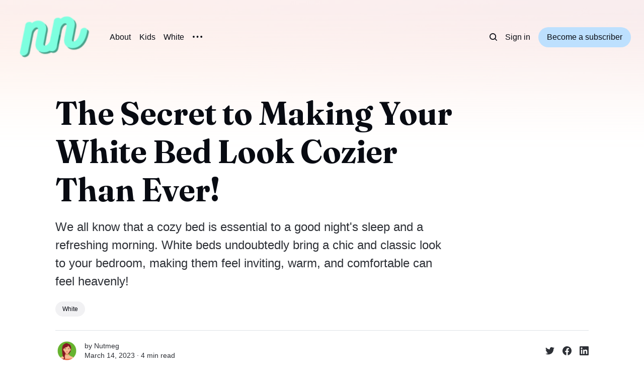

--- FILE ---
content_type: text/html; charset=utf-8
request_url: https://www.nutmegsnook.com/the-secret-to-making-your-white-bed-look-cozier-than-ever/
body_size: 11645
content:
<!DOCTYPE html>
<html lang="en">
	<head>
		<meta charset="utf-8">
		<meta http-equiv="X-UA-Compatible" content="IE=edge">
		<title>The Secret to Making Your White Bed Look Cozier Than Ever!</title>
		<meta name="HandheldFriendly" content="True">
		<meta name="viewport" content="width=device-width, initial-scale=1">
		

<link rel="preconnect" href="https://fonts.googleapis.com"> 
<link rel="preconnect" href="https://fonts.gstatic.com" crossorigin>
<link rel="preload" as="style" href="https://fonts.googleapis.com/css2?family=Fraunces:ital,opsz,wght@0,9..144,350;0,9..144,680;1,9..144,350;1,9..144,680&display=swap">
<link rel="stylesheet" href="https://fonts.googleapis.com/css2?family=Fraunces:ital,opsz,wght@0,9..144,350;0,9..144,680;1,9..144,350;1,9..144,680&display=swap">
















		<link rel="stylesheet" type="text/css" href="https://www.nutmegsnook.com/assets/css/screen.css?v=e9f721bbe8">
		<style>
:root {
	--font-family-one: 'Fraunces', serif;
	--font-weight-one-light: 350;
	--font-weight-one-bold: 680;
}
</style>

		<script>
		/* getContrast.js
		––––––––––––––––––––––––––––––––––––––––––––––––––––
		Website : vanillajstoolkit.com/helpers/getcontrast/
		Authors : Chris Ferdinandi & Brian Suda
		License : MIT
		–––––––––––––––––––––––––––––––––––––––––––––––––––– */
		function getContrast(t){"use strict";return"#"===t.slice(0,1)&&(t=t.slice(1)),3===t.length&&(t=t.split("").map(function(t){return t+t}).join("")),(299*parseInt(t.substr(0,2),16)+587*parseInt(t.substr(2,2),16)+114*parseInt(t.substr(4,2),16))/1000>=128?"no-white-text":"is-white-text"}
		</script>
		<meta name="description" content="A cozy bed is essential to a good night&#x27;s sleep and a refreshing morning! White beds undoubtedly feel inviting, warm, comfortable &amp; heavenly!">
    <link rel="icon" href="https://www.nutmegsnook.com/content/images/size/w256h256/2022/12/NN-60---60-px-new-logo-1.png" type="image/png">
    <link rel="canonical" href="https://www.nutmegsnook.com/the-secret-to-making-your-white-bed-look-cozier-than-ever/">
    <meta name="referrer" content="no-referrer-when-downgrade">
    
    <meta property="og:site_name" content="Nutmeg&#x27;s Nook ">
    <meta property="og:type" content="article">
    <meta property="og:title" content="The Secret to Making Your White Bed Look Cozier Than Ever!">
    <meta property="og:description" content="White beds undoubtedly feel inviting!">
    <meta property="og:url" content="https://www.nutmegsnook.com/the-secret-to-making-your-white-bed-look-cozier-than-ever/">
    <meta property="og:image" content="https://images.unsplash.com/photo-1617325247661-675ab4b64ae2?crop&#x3D;entropy&amp;cs&#x3D;tinysrgb&amp;fit&#x3D;max&amp;fm&#x3D;jpg&amp;ixid&#x3D;MnwxMTc3M3wwfDF8c2VhcmNofDR8fHdoaXRlJTIwYmVkfGVufDB8fHx8MTY3ODg1NzM2Nw&amp;ixlib&#x3D;rb-4.0.3&amp;q&#x3D;80&amp;w&#x3D;2000">
    <meta property="article:published_time" content="2023-03-15T05:25:29.000Z">
    <meta property="article:modified_time" content="2023-03-15T05:25:29.000Z">
    <meta property="article:tag" content="White">
    
    <meta property="article:publisher" content="https://www.facebook.com/profile.php?id&#x3D;100086560742724">
    <meta property="article:author" content="https://www.facebook.com/NutmegsNook/">
    <meta name="twitter:card" content="summary_large_image">
    <meta name="twitter:title" content="Making Your White Bed Look Cozier Than Ever!">
    <meta name="twitter:description" content="A cozy bed is essential to a good night&#x27;s sleep and a refreshing morning! White beds undoubtedly feel inviting!">
    <meta name="twitter:url" content="https://www.nutmegsnook.com/the-secret-to-making-your-white-bed-look-cozier-than-ever/">
    <meta name="twitter:image" content="https://images.unsplash.com/photo-1617325247661-675ab4b64ae2?crop&#x3D;entropy&amp;cs&#x3D;tinysrgb&amp;fit&#x3D;max&amp;fm&#x3D;jpg&amp;ixid&#x3D;MnwxMTc3M3wwfDF8c2VhcmNofDR8fHdoaXRlJTIwYmVkfGVufDB8fHx8MTY3ODg1NzM2Nw&amp;ixlib&#x3D;rb-4.0.3&amp;q&#x3D;80&amp;w&#x3D;2000">
    <meta name="twitter:label1" content="Written by">
    <meta name="twitter:data1" content="Nutmeg">
    <meta name="twitter:label2" content="Filed under">
    <meta name="twitter:data2" content="White">
    <meta name="twitter:site" content="@NutmegsNook">
    <meta name="twitter:creator" content="@NutmegsNook">
    <meta property="og:image:width" content="1200">
    <meta property="og:image:height" content="800">
    
    <script type="application/ld+json">
{
    "@context": "https://schema.org",
    "@type": "Article",
    "publisher": {
        "@type": "Organization",
        "name": "Nutmeg&#x27;s Nook ",
        "url": "https://www.nutmegsnook.com/",
        "logo": {
            "@type": "ImageObject",
            "url": "https://www.nutmegsnook.com/content/images/2023/05/NN-new-logo.png"
        }
    },
    "author": {
        "@type": "Person",
        "name": "Nutmeg",
        "image": {
            "@type": "ImageObject",
            "url": "https://www.nutmegsnook.com/content/images/2022/12/nutmeg-avatar.png",
            "width": 225,
            "height": 225
        },
        "url": "https://www.nutmegsnook.com/author/dr/",
        "sameAs": [
            "https://luckslist.com/author/nutmeg/",
            "https://www.facebook.com/NutmegsNook/",
            "https://x.com/NutmegsNook"
        ]
    },
    "headline": "The Secret to Making Your White Bed Look Cozier Than Ever!",
    "url": "https://www.nutmegsnook.com/the-secret-to-making-your-white-bed-look-cozier-than-ever/",
    "datePublished": "2023-03-15T05:25:29.000Z",
    "dateModified": "2023-03-15T05:25:29.000Z",
    "image": {
        "@type": "ImageObject",
        "url": "https://images.unsplash.com/photo-1617325247661-675ab4b64ae2?crop=entropy&cs=tinysrgb&fit=max&fm=jpg&ixid=MnwxMTc3M3wwfDF8c2VhcmNofDR8fHdoaXRlJTIwYmVkfGVufDB8fHx8MTY3ODg1NzM2Nw&ixlib=rb-4.0.3&q=80&w=2000",
        "width": 1200,
        "height": 800
    },
    "keywords": "White",
    "description": "We all know that a cozy bed is essential to a good night&#x27;s sleep and a refreshing morning. White beds undoubtedly bring a chic and classic look to your bedroom, making them feel inviting, warm, and comfortable can feel heavenly!",
    "mainEntityOfPage": "https://www.nutmegsnook.com/the-secret-to-making-your-white-bed-look-cozier-than-ever/"
}
    </script>

    <meta name="generator" content="Ghost 6.12">
    <link rel="alternate" type="application/rss+xml" title="Nutmeg&#x27;s Nook " href="https://www.nutmegsnook.com/rss/">
    <script defer src="https://cdn.jsdelivr.net/ghost/portal@~2.56/umd/portal.min.js" data-i18n="true" data-ghost="https://www.nutmegsnook.com/" data-key="223e7ed88f8e0a34ac542f0cb5" data-api="https://nutmegsnook.ghost.io/ghost/api/content/" data-locale="en" crossorigin="anonymous"></script><style id="gh-members-styles">.gh-post-upgrade-cta-content,
.gh-post-upgrade-cta {
    display: flex;
    flex-direction: column;
    align-items: center;
    font-family: -apple-system, BlinkMacSystemFont, 'Segoe UI', Roboto, Oxygen, Ubuntu, Cantarell, 'Open Sans', 'Helvetica Neue', sans-serif;
    text-align: center;
    width: 100%;
    color: #ffffff;
    font-size: 16px;
}

.gh-post-upgrade-cta-content {
    border-radius: 8px;
    padding: 40px 4vw;
}

.gh-post-upgrade-cta h2 {
    color: #ffffff;
    font-size: 28px;
    letter-spacing: -0.2px;
    margin: 0;
    padding: 0;
}

.gh-post-upgrade-cta p {
    margin: 20px 0 0;
    padding: 0;
}

.gh-post-upgrade-cta small {
    font-size: 16px;
    letter-spacing: -0.2px;
}

.gh-post-upgrade-cta a {
    color: #ffffff;
    cursor: pointer;
    font-weight: 500;
    box-shadow: none;
    text-decoration: underline;
}

.gh-post-upgrade-cta a:hover {
    color: #ffffff;
    opacity: 0.8;
    box-shadow: none;
    text-decoration: underline;
}

.gh-post-upgrade-cta a.gh-btn {
    display: block;
    background: #ffffff;
    text-decoration: none;
    margin: 28px 0 0;
    padding: 8px 18px;
    border-radius: 4px;
    font-size: 16px;
    font-weight: 600;
}

.gh-post-upgrade-cta a.gh-btn:hover {
    opacity: 0.92;
}</style>
    <script defer src="https://cdn.jsdelivr.net/ghost/sodo-search@~1.8/umd/sodo-search.min.js" data-key="223e7ed88f8e0a34ac542f0cb5" data-styles="https://cdn.jsdelivr.net/ghost/sodo-search@~1.8/umd/main.css" data-sodo-search="https://nutmegsnook.ghost.io/" data-locale="en" crossorigin="anonymous"></script>
    
    <link href="https://www.nutmegsnook.com/webmentions/receive/" rel="webmention">
    <script defer src="/public/cards.min.js?v=e9f721bbe8"></script>
    <link rel="stylesheet" type="text/css" href="/public/cards.min.css?v=e9f721bbe8">
    <script defer src="/public/member-attribution.min.js?v=e9f721bbe8"></script>
    <script defer src="/public/ghost-stats.min.js?v=e9f721bbe8" data-stringify-payload="false" data-datasource="analytics_events" data-storage="localStorage" data-host="https://www.nutmegsnook.com/.ghost/analytics/api/v1/page_hit"  tb_site_uuid="841175a4-d128-4ac7-a87d-d535c9d96879" tb_post_uuid="1a9ee44a-3a5f-48d5-ac0d-da0b6269ffe6" tb_post_type="post" tb_member_uuid="undefined" tb_member_status="undefined"></script><style>:root {--ghost-accent-color: #bde0fe;}</style>
    <!-- Google tag (gtag.js) -->
<script async src="https://www.googletagmanager.com/gtag/js?id=G-3M3HNRY6XD"></script>
<script>
  window.dataLayer = window.dataLayer || [];
  function gtag(){dataLayer.push(arguments);}
  gtag('js', new Date());

  gtag('config', 'G-3M3HNRY6XD');
</script>
<style>
    :root{
    	--height-logo-header: 100px;
        --height-logo-footer: 80px;
    }
     @media screen and (max-width: 1024px){
        :root{
    	--height-logo-header: 60px;
        --height-logo-footer: 40px;
        }  
     }
    
</style>
	</head>
	<body class="post-template tag-white">
		<script>!function(){"use strict";const t=document.body,o=getComputedStyle(t).getPropertyValue("--ghost-accent-color").trim();o&&t.classList.add(getContrast(o))}();</script>
		<div class="global-wrap">
			<div class="global-cover" style="background-image:url(https://images.unsplash.com/photo-1618576980905-8b704806a39b?crop=entropy&cs=tinysrgb&fit=max&fm=jpg&ixid=MnwxMTc3M3wwfDF8c2VhcmNofDM3fHxncmFkaWVudHxlbnwwfHx8fDE2NzAzNDc3ODM&ixlib=rb-4.0.3&q=80&w=1600)"></div>

			<div class="global-content">
				<header class="header-section">
	<div class="header-wrap">
		<div class="header-logo global-logo is-header">	<a href="https://www.nutmegsnook.com" class="is-logo"><img src="https://www.nutmegsnook.com/content/images/2023/05/NN-new-logo.png" alt="Nutmeg&#x27;s Nook  home"></a>
</div>
		<div class="header-nav">
			<span class="header-search search-open is-mobile" data-ghost-search><svg role="img" viewBox="0 0 24 24" xmlns="http://www.w3.org/2000/svg"><path d="M16.877 18.456l5.01 5.011c.208.197.484.308.771.308a1.118 1.118 0 00.809-1.888l-5.011-5.01c3.233-4.022 2.983-9.923-.746-13.654l-.291-.29a.403.403 0 00-.095-.075C13.307-.77 7.095-.649 3.223 3.223c-3.997 3.998-3.997 10.489 0 14.485 3.731 3.731 9.633 3.981 13.654.748zm-.784-13.617a7.96 7.96 0 010 11.254 7.961 7.961 0 01-11.253 0 7.96 7.96 0 010-11.254 7.961 7.961 0 0111.253 0z"/></svg>
</span>
			<input id="toggle" class="header-checkbox" type="checkbox">
			<label class="header-toggle" for="toggle">
				<span>
					<span class="bar"></span>
					<span class="bar"></span>
					<span class="bar"></span>
				</span>
			</label>
			<nav>
<ul>
	<li><a href="https://www.nutmegsnook.com/about/">About</a></li>
	<li><a href="https://www.nutmegsnook.com/tag/kids/">Kids</a></li>
	<li><a href="https://www.nutmegsnook.com/tag/white/">White</a></li>
	<li class="is-dropdown">
		<span><svg role="img" viewBox="0 0 20 4" xmlns="http://www.w3.org/2000/svg"><path d="M2 4A2 2 0 102.001.001 2 2 0 002 4zm8 0a2 2 0 10.001-3.999A2 2 0 0010 4zm8 0a2 2 0 10.001-3.999A2 2 0 0018 4z"/></svg></span>
		<ul>
			<li><a href="https://www.nutmegsnook.com/tag/think-and-grow-rich/">Think and Grow Rich</a></li>
			<li><a href="https://www.nutmegsnook.com/tag/christmas/">Christmas</a></li>
		</ul>
	</li>
</ul>
<ul>
	<li class="header-search search-open is-desktop" data-ghost-search><svg role="img" viewBox="0 0 24 24" xmlns="http://www.w3.org/2000/svg"><path d="m16.822 18.813 4.798 4.799c.262.248.61.388.972.388.772-.001 1.407-.637 1.407-1.409 0-.361-.139-.709-.387-.971l-4.799-4.797c3.132-4.108 2.822-10.005-.928-13.756l-.007-.007-.278-.278a.6985.6985 0 0 0-.13-.107C13.36-1.017 7.021-.888 3.066 3.067c-4.088 4.089-4.088 10.729 0 14.816 3.752 3.752 9.65 4.063 13.756.93Zm-.965-13.719c2.95 2.953 2.95 7.81 0 10.763-2.953 2.949-7.809 2.949-10.762 0-2.951-2.953-2.951-7.81 0-10.763 2.953-2.95 7.809-2.95 10.762 0Z"/></svg>
</li>
	<li class="signin"><a href="https://www.nutmegsnook.com/signin/">Sign in</a></li>
<li class="signup"><a href="https://www.nutmegsnook.com/signup/" class="global-button">Become a subscriber</a></li>
</ul>
</nav>
		</div>
	</div>
</header>				<main class="global-main">
					<progress class="post-progress"></progress>
<article class="post-section is-sidebar">
	<div class="post-header">
	<div class="post-header-wrap global-padding">
		<div class="post-header-content">
			
			<h1 class="post-title global-title">The Secret to Making Your White Bed Look Cozier Than Ever!</h1>
			<p class="post-excerpt global-excerpt">We all know that a cozy bed is essential to a good night&#x27;s sleep and a refreshing morning. White beds undoubtedly bring a chic and classic look to your bedroom, making them feel inviting, warm, and comfortable can feel heavenly!</p>
			<div class="post-tags global-tags"><a href="/tag/white/">White</a></div>
			<div class="post-meta-wrap">
				<div class="global-meta is-full-meta is-post">
	<div class="global-meta-wrap">
		<div>
			<div class="global-meta-avatar is-image global-image">
				<a href="/author/dr/" class="global-link" title="Nutmeg"></a>
				<img src="/content/images/size/w300/2022/12/nutmeg-avatar.png" alt="Nutmeg" loading="lazy">			</div>
		</div>
	</div>
	<div class="global-meta-content">
		<div>
			by
			<a href="/author/dr/">Nutmeg</a>
		</div>
		<time datetime="2023-03-14"><span>March 14, 2023 ∙ </span>4 min read</time>
	</div>
</div>
					<div class="post-share-wrap">
		<a href="https://twitter.com/intent/tweet?text=The%20Secret%20to%20Making%20Your%20White%20Bed%20Look%20Cozier%20Than%20Ever!&amp;url=https://www.nutmegsnook.com/the-secret-to-making-your-white-bed-look-cozier-than-ever/" target="_blank" rel="noopener" aria-label="Share on Twitter"><svg role="img" viewBox="0 0 24 24" xmlns="http://www.w3.org/2000/svg"><path d="M23.954 4.569c-.885.389-1.83.654-2.825.775 1.014-.611 1.794-1.574 2.163-2.723-.951.555-2.005.959-3.127 1.184-.896-.959-2.173-1.559-3.591-1.559-2.717 0-4.92 2.203-4.92 4.917 0 .39.045.765.127 1.124C7.691 8.094 4.066 6.13 1.64 3.161c-.427.722-.666 1.561-.666 2.475 0 1.71.87 3.213 2.188 4.096-.807-.026-1.566-.248-2.228-.616v.061c0 2.385 1.693 4.374 3.946 4.827-.413.111-.849.171-1.296.171-.314 0-.615-.03-.916-.086.631 1.953 2.445 3.377 4.604 3.417-1.68 1.319-3.809 2.105-6.102 2.105-.39 0-.779-.023-1.17-.067 2.189 1.394 4.768 2.209 7.557 2.209 9.054 0 13.999-7.496 13.999-13.986 0-.209 0-.42-.015-.63.961-.689 1.8-1.56 2.46-2.548l-.047-.02z"/></svg></a>
		<a href="https://www.facebook.com/sharer/sharer.php?u=https://www.nutmegsnook.com/the-secret-to-making-your-white-bed-look-cozier-than-ever/" target="_blank" rel="noopener" aria-label="Share on Facebook"><svg role="img" viewBox="0 0 24 24" xmlns="http://www.w3.org/2000/svg"><path d="M23.9981 11.9991C23.9981 5.37216 18.626 0 11.9991 0C5.37216 0 0 5.37216 0 11.9991C0 17.9882 4.38789 22.9522 10.1242 23.8524V15.4676H7.07758V11.9991H10.1242V9.35553C10.1242 6.34826 11.9156 4.68714 14.6564 4.68714C15.9692 4.68714 17.3424 4.92149 17.3424 4.92149V7.87439H15.8294C14.3388 7.87439 13.8739 8.79933 13.8739 9.74824V11.9991H17.2018L16.6698 15.4676H13.8739V23.8524C19.6103 22.9522 23.9981 17.9882 23.9981 11.9991Z"/></svg></a>
		<a href="https://www.linkedin.com/shareArticle?mini=true&amp;title=The%20Secret%20to%20Making%20Your%20White%20Bed%20Look%20Cozier%20Than%20Ever!&amp;url=https://www.nutmegsnook.com/the-secret-to-making-your-white-bed-look-cozier-than-ever/" target="_blank" rel="noopener" aria-label="Share on Linkedin"><svg role="img" viewBox="0 0 24 24" xmlns="http://www.w3.org/2000/svg"><path d="M20.447 20.452h-3.554v-5.569c0-1.328-.027-3.037-1.852-3.037-1.853 0-2.136 1.445-2.136 2.939v5.667H9.351V9h3.414v1.561h.046c.477-.9 1.637-1.85 3.37-1.85 3.601 0 4.267 2.37 4.267 5.455v6.286zM5.337 7.433c-1.144 0-2.063-.926-2.063-2.065 0-1.138.92-2.063 2.063-2.063 1.14 0 2.064.925 2.064 2.063 0 1.139-.925 2.065-2.064 2.065zm1.782 13.019H3.555V9h3.564v11.452zM22.225 0H1.771C.792 0 0 .774 0 1.729v20.542C0 23.227.792 24 1.771 24h20.451C23.2 24 24 23.227 24 22.271V1.729C24 .774 23.2 0 22.222 0h.003z"/></svg></a>
	</div>
			</div>
		</div>
	</div>
</div>	<div class="post-wrap global-padding">
		<div class="post-sidebar">
		<div class="is-featured">
	<small class="global-subtitle">Editor’s Choice</small>
	<a href="/i-want-a-hippopotamus-for-christmas-lyrics/">
		<img src="/content/images/size/w300/2023/06/I-Want-A-Hippopotamus-For-Christmas-Lyrics.png" alt="" loading="lazy">		<div>
			<h3 class="post-sidebar-title">Hippo Hop : &#x27;I Want A Hippopotamus for Christmas&#x27; Lyrics!</h3>
		</div>
	</a>
	<a href="/christmas-light-necklace/">
		<img src="/content/images/size/w300/2023/06/Christmas-Light-Necklace-.png" alt="" loading="lazy">		<div>
			<h3 class="post-sidebar-title">Grab Your Christmas Light Necklace To Make Santa Smile!</h3>
		</div>
	</a>
	<a href="/twinkly-christmas-tree/">
		<img src="/content/images/size/w300/2023/05/Twinkly-Christmas-Tree---.png" alt="" loading="lazy">		<div>
			<h3 class="post-sidebar-title">Twinkly Christmas Tree: Glowing Up Your Holiday Festivities!</h3>
		</div>
	</a>
</div>
			<div class="subscribe-form global-radius is-sticky">
		<div class="global-dynamic-color">
			<small class="global-subtitle">Newsletter</small>
			<h3 class="subscribe-title">Get all the latest posts delivered straight to your inbox.</h3>
		</div>
		<div class="subscribe-wrap">
			<form data-members-form="subscribe" data-members-autoredirect="false">
				<input data-members-email type="email" placeholder="Your email address" aria-label="Your email address" required>
				<button class="global-button no-color" type="submit">Subscribe</button>
			</form>
			<div class="subscribe-alert global-dynamic-color">
				<span class="alert-loading global-alert">Processing your application</span>
				<span class="alert-success global-alert">Please check your inbox and click the link to confirm your subscription.</span>
				<span class="alert-error global-alert">There was an error sending the email</span>
			</div>
		</div>
	</div>
		</div>
		<div class="post-content">
			<h1></h1><p>We all know that a cozy bed is essential to a good night's sleep and a refreshing morning. <a href="https://www.nutmegsnook.com/white-wood-queen-bed/">White beds</a> undoubtedly bring a chic and classic look to your bedroom, making them feel inviting, warm, and comfortable can feel heavenly!</p><figure class="kg-card kg-image-card kg-card-hascaption"><img src="https://media.tenor.com/pNTVronFN5EAAAAC/girl-bed.gif" class="kg-image" alt loading="lazy" width="498" height="498"><figcaption>https://www.nutmegsnook.com/</figcaption></figure><p>Fear not! You can transform your white bed into the ultimate cozy sanctuary with a few strategic touches and creative ideas.</p><p>This guide is here to help you through that process - read on to learn how to curate your wow-worthy <a href="https://www.nutmegsnook.com/white-wood-queen-bed/">white bed</a> stylish and snugly.</p><h2 id="layer-with-diverse-textures">Layer with diverse textures:</h2><p>Layering is key to a cozy bed.</p><p>Be adventurous by mixing different textures and materials.</p><p>Start with crisp, high-quality white sheets and add a warm, fluffy comforter or duvet.</p><p>Place a faux fur or cable-knit throw blanket on top to bring snuggle-worthy vibes.</p><p>Use pillows of various materials, such as velvet, satin, and cotton, to enhance the rich, plush feel while adding visual appeal.</p><h2 id="inject-subtle-pops-of-color">Inject subtle pops of color:</h2><p>While we're working towards cozying up a <a href="https://www.nutmegsnook.com/white-wood-queen-bed/">white bed</a>, it doesn't mean we cannot play with colors.</p><p>Think of soft, soothing tones to bring warmth and depth to the ensemble.</p><p>Earthy neutrals such as beige, taupe, or cream work great, as do pastel shades like sage green, rosy pink, or dusty blue.</p><p>Incorporate these hues in your pillows, throws, and accessories to create a restful and inviting atmosphere. Remember - a little color goes a long way.</p><h2 id="add-patterned-accents">Add patterned accents:</h2><p>Patterns are an easy way to make your bed look more interesting and live-in. Opt for subtle patterns that complement your chosen color scheme.</p><p>Geometric, floral, or Aztec-inspired designs are perfect for adding life to your picturesque white bed.</p><p>Mix and match a few different patterned pillows or throws to create visual harmony without overwhelming the senses.</p><figure class="kg-card kg-image-card kg-card-hascaption"><img src="https://www.nutmegsnook.com/content/images/2023/03/The-Secret-to-Making-Your-White-Bed-Look-Cozier-Than-Ever-_orig.jpg" class="kg-image" alt loading="lazy" width="2000" height="1335" srcset="https://www.nutmegsnook.com/content/images/size/w600/2023/03/The-Secret-to-Making-Your-White-Bed-Look-Cozier-Than-Ever-_orig.jpg 600w, https://www.nutmegsnook.com/content/images/size/w1000/2023/03/The-Secret-to-Making-Your-White-Bed-Look-Cozier-Than-Ever-_orig.jpg 1000w, https://www.nutmegsnook.com/content/images/size/w1600/2023/03/The-Secret-to-Making-Your-White-Bed-Look-Cozier-Than-Ever-_orig.jpg 1600w, https://www.nutmegsnook.com/content/images/size/w2400/2023/03/The-Secret-to-Making-Your-White-Bed-Look-Cozier-Than-Ever-_orig.jpg 2400w" sizes="(min-width: 720px) 720px"><figcaption>The Secret to Making Your White Bed Look Cozier Than Ever!</figcaption></figure><h2 id="play-around-with-pillow-arrangements">Play around with pillow arrangements:</h2><p>A <a href="https://www.nutmegsnook.com/white-wood-queen-bed/">white bed</a> lends itself to endless pillow-styling possibilities.</p><p>Create a sense of depth and comfort by layering various throws and accent pillows.</p><p>The rule of thumb is to arrange larger pillows at the back, graduating down to smaller ones at the front - think Euro shams, standard-sized shams, accent rectangular pillows, and finally a lumbar pillow as a finishing touch.</p><p>Alternate between solid hues and patterns, and make sure you vary the shapes and sizes to accomplish a cozy, curated look.</p><h2 id="focus-on-details-and-accessories">Focus on details and accessories:</h2><p>Elevate your <a href="https://www.nutmegsnook.com/white-wood-queen-bed/">white bed</a>'s cozy factor by adding thoughtful personal touches around the room.</p><p>Bedside lamps with warm lighting can immediately create an inviting environment.</p><p>Textured rugs and upholstered or cushioned furniture pieces such as a reading chair or bench at the foot of the bed also contribute to the room's snug appeal.</p><p>Lastly, consider incorporating calming and inviting scents through candles, diffusers or room sprays to awaken your senses and transform your bedroom into a serene haven.</p><p>Creating a cozy <a href="https://www.nutmegsnook.com/white-wood-queen-bed/">white bed</a> may seem challenging, but following these simple tips can effortlessly curate the snuggliest and most beautiful bed of your dreams.</p><p>By strategically layering textures, adding soft pops of color, experimenting with patterned accents, and focusing on personalized details, your <a href="https://www.nutmegsnook.com/white-wood-queen-bed/">white bed</a> is guaranteed to be visually stunning and wonderfully inviting.</p><p>So dive into your newly designed haven, and enjoy your best sleep!</p><figure class="kg-card kg-bookmark-card kg-card-hascaption"><a class="kg-bookmark-container" href="https://www.nutmegsnook.com/white-bed-frame-queen/"><div class="kg-bookmark-content"><div class="kg-bookmark-title">10 Best White Queen Bed Frames of 2023!</div><div class="kg-bookmark-description">Top ten beautiful white queen-size bed frames 2023!</div><div class="kg-bookmark-metadata"><img class="kg-bookmark-icon" src="https://www.nutmegsnook.com/content/images/size/w256h256/2022/12/NN-60---60-px-new-logo-1.png" alt=""><span class="kg-bookmark-author">Nutmeg&#x27;s Nook</span><span class="kg-bookmark-publisher">Nutmeg</span></div></div><div class="kg-bookmark-thumbnail"><img src="https://www.nutmegsnook.com/content/images/2023/01/White-Bed-Frame-Queen-.png" alt=""></div></a><figcaption>10 Best White Queen Bed Frames of 2023!</figcaption></figure><figure class="kg-card kg-bookmark-card kg-card-hascaption"><a class="kg-bookmark-container" href="https://www.nutmegsnook.com/white-and-gold-bedroom/"><div class="kg-bookmark-content"><div class="kg-bookmark-title">10 White And Gold Bedroom Must-Haves: Get The Glam Inspiration!</div><div class="kg-bookmark-description">Glam up for a stunning and chic design!</div><div class="kg-bookmark-metadata"><img class="kg-bookmark-icon" src="https://www.nutmegsnook.com/content/images/size/w256h256/2022/12/NN-60---60-px-new-logo-1.png" alt=""><span class="kg-bookmark-author">Nutmeg&#x27;s Nook</span><span class="kg-bookmark-publisher">Nutmeg</span></div></div><div class="kg-bookmark-thumbnail"><img src="https://www.nutmegsnook.com/content/images/2023/01/White-and-Gold-Bedroom---1.png" alt=""></div></a><figcaption>10 White And Gold Bedroom Must-Haves: Get Glam Inspiration!</figcaption></figure><figure class="kg-card kg-bookmark-card kg-card-hascaption"><a class="kg-bookmark-container" href="https://www.nutmegsnook.com/white-and-gold-bed/"><div class="kg-bookmark-content"><div class="kg-bookmark-title">8 White and Gold Beds: Luxury Sleeping at Its Finest!</div><div class="kg-bookmark-description">Transform your bedroom into a luxurious oasis!</div><div class="kg-bookmark-metadata"><img class="kg-bookmark-icon" src="https://www.nutmegsnook.com/content/images/size/w256h256/2022/12/NN-60---60-px-new-logo-1.png" alt=""><span class="kg-bookmark-author">Nutmeg&#x27;s Nook</span><span class="kg-bookmark-publisher">Nutmeg</span></div></div><div class="kg-bookmark-thumbnail"><img src="https://www.nutmegsnook.com/content/images/2023/02/White-and-Gold-Bed-----------.png" alt=""></div></a><figcaption>8 White and Gold Beds: Luxury Sleeping at Its Finest!</figcaption></figure>
			<div class="post-share">
	<div class="post-share-wrap">
		<a href="https://twitter.com/intent/tweet?text=The%20Secret%20to%20Making%20Your%20White%20Bed%20Look%20Cozier%20Than%20Ever!&amp;url=https://www.nutmegsnook.com/the-secret-to-making-your-white-bed-look-cozier-than-ever/" target="_blank" rel="noopener" aria-label="Share on Twitter"><svg role="img" viewBox="0 0 24 24" xmlns="http://www.w3.org/2000/svg"><path d="M23.954 4.569c-.885.389-1.83.654-2.825.775 1.014-.611 1.794-1.574 2.163-2.723-.951.555-2.005.959-3.127 1.184-.896-.959-2.173-1.559-3.591-1.559-2.717 0-4.92 2.203-4.92 4.917 0 .39.045.765.127 1.124C7.691 8.094 4.066 6.13 1.64 3.161c-.427.722-.666 1.561-.666 2.475 0 1.71.87 3.213 2.188 4.096-.807-.026-1.566-.248-2.228-.616v.061c0 2.385 1.693 4.374 3.946 4.827-.413.111-.849.171-1.296.171-.314 0-.615-.03-.916-.086.631 1.953 2.445 3.377 4.604 3.417-1.68 1.319-3.809 2.105-6.102 2.105-.39 0-.779-.023-1.17-.067 2.189 1.394 4.768 2.209 7.557 2.209 9.054 0 13.999-7.496 13.999-13.986 0-.209 0-.42-.015-.63.961-.689 1.8-1.56 2.46-2.548l-.047-.02z"/></svg></a>
		<a href="https://www.facebook.com/sharer/sharer.php?u=https://www.nutmegsnook.com/the-secret-to-making-your-white-bed-look-cozier-than-ever/" target="_blank" rel="noopener" aria-label="Share on Facebook"><svg role="img" viewBox="0 0 24 24" xmlns="http://www.w3.org/2000/svg"><path d="M23.9981 11.9991C23.9981 5.37216 18.626 0 11.9991 0C5.37216 0 0 5.37216 0 11.9991C0 17.9882 4.38789 22.9522 10.1242 23.8524V15.4676H7.07758V11.9991H10.1242V9.35553C10.1242 6.34826 11.9156 4.68714 14.6564 4.68714C15.9692 4.68714 17.3424 4.92149 17.3424 4.92149V7.87439H15.8294C14.3388 7.87439 13.8739 8.79933 13.8739 9.74824V11.9991H17.2018L16.6698 15.4676H13.8739V23.8524C19.6103 22.9522 23.9981 17.9882 23.9981 11.9991Z"/></svg></a>
		<a href="https://www.linkedin.com/shareArticle?mini=true&amp;title=The%20Secret%20to%20Making%20Your%20White%20Bed%20Look%20Cozier%20Than%20Ever!&amp;url=https://www.nutmegsnook.com/the-secret-to-making-your-white-bed-look-cozier-than-ever/" target="_blank" rel="noopener" aria-label="Share on Linkedin"><svg role="img" viewBox="0 0 24 24" xmlns="http://www.w3.org/2000/svg"><path d="M20.447 20.452h-3.554v-5.569c0-1.328-.027-3.037-1.852-3.037-1.853 0-2.136 1.445-2.136 2.939v5.667H9.351V9h3.414v1.561h.046c.477-.9 1.637-1.85 3.37-1.85 3.601 0 4.267 2.37 4.267 5.455v6.286zM5.337 7.433c-1.144 0-2.063-.926-2.063-2.065 0-1.138.92-2.063 2.063-2.063 1.14 0 2.064.925 2.064 2.063 0 1.139-.925 2.065-2.064 2.065zm1.782 13.019H3.555V9h3.564v11.452zM22.225 0H1.771C.792 0 0 .774 0 1.729v20.542C0 23.227.792 24 1.771 24h20.451C23.2 24 24 23.227 24 22.271V1.729C24 .774 23.2 0 22.222 0h.003z"/></svg></a>
		<a href="javascript:" class="post-share-link" id="copy" data-clipboard-target="#copy-link" aria-label="Copy link"><svg role="img" viewBox="0 0 33 24" xmlns="http://www.w3.org/2000/svg"><path d="M27.3999996,13.4004128 L21.7999996,13.4004128 L21.7999996,19 L18.9999996,19 L18.9999996,13.4004128 L13.3999996,13.4004128 L13.3999996,10.6006192 L18.9999996,10.6006192 L18.9999996,5 L21.7999996,5 L21.7999996,10.6006192 L27.3999996,10.6006192 L27.3999996,13.4004128 Z M12,20.87 C7.101,20.87 3.13,16.898 3.13,12 C3.13,7.102 7.101,3.13 12,3.13 C12.091,3.13 12.181,3.139 12.272,3.142 C9.866,5.336 8.347,8.487 8.347,12 C8.347,15.512 9.866,18.662 12.271,20.857 C12.18,20.859 12.091,20.87 12,20.87 Z M20.347,0 C18.882,0 17.484,0.276 16.186,0.756 C14.882,0.271 13.473,0 12,0 C5.372,0 0,5.373 0,12 C0,18.628 5.372,24 12,24 C13.471,24 14.878,23.726 16.181,23.242 C17.481,23.724 18.88,24 20.347,24 C26.975,24 32.347,18.628 32.347,12 C32.347,5.373 26.975,0 20.347,0 Z"/></svg></a>
		<small class="share-link-info global-alert">The link has been copied!</small>
	</div>
	<input type="text" value="https://www.nutmegsnook.com/the-secret-to-making-your-white-bed-look-cozier-than-ever/" id="copy-link" aria-label="Copy link input">
</div>
		</div>
	</div>
</article>
<aside class="navigation-section global-padding">
	<div class="navigation-wrap">
		<a href="/white-and-gold-teapot/" class="navigation-next">
			<small class="global-subtitle">Newer post</small>
			<div>
				<div class="navigation-image global-image-orientation global-image global-radius is-square">
					<img src="/content/images/size/w300/2023/03/White-and-Gold-Teapot---.png" alt="" loading="lazy">				</div>
				<div class="navigation-title">
					<div><h3>White and Gold Teapots: Which Is the Most Glamorous For You?</h3></div>
				</div>
			</div>
		</a>
		<a href="/white-and-gold-area-rug/" class="navigation-prev">
			<small class="global-subtitle">Older post</small>
			<div>
				<div class="navigation-title">
					<div><h3>10 White and Gold Area Rugs: Best Bling in Home Décor!</h3></div>
				</div>
				<div class="navigation-image global-image-orientation global-image global-radius is-square">
					<img src="/content/images/size/w300/2023/03/White-and-Gold-Area-Rug---.png" alt="" loading="lazy">				</div>
			</div>
		</a>
	</div>
</aside>		<div class="special-section global-padding">
	<small class="global-subtitle">You might also like</small>
	<div class="special-wrap">
		<article class="item is-special">
	<div class="item-image global-image global-image-orientation global-radius">
		<a href="/feather-christmas-tree-decor/" class="global-link" aria-label="Sparkling Elegance:  White Feather Christmas Tree Decor!"></a>
		<img srcset="https://images.unsplash.com/photo-1477601263568-180e2c6d046e?crop&#x3D;entropy&amp;cs&#x3D;tinysrgb&amp;fit&#x3D;max&amp;fm&#x3D;jpg&amp;ixid&#x3D;M3wxMTc3M3wwfDF8c2VhcmNofDExfHx3aGl0ZSUyMGNocmlzdG1hc3xlbnwwfHx8fDE2ODk5MTAzMTZ8MA&amp;ixlib&#x3D;rb-4.0.3&amp;q&#x3D;80&amp;w&#x3D;300 300w, 
			 https://images.unsplash.com/photo-1477601263568-180e2c6d046e?crop&#x3D;entropy&amp;cs&#x3D;tinysrgb&amp;fit&#x3D;max&amp;fm&#x3D;jpg&amp;ixid&#x3D;M3wxMTc3M3wwfDF8c2VhcmNofDExfHx3aGl0ZSUyMGNocmlzdG1hc3xlbnwwfHx8fDE2ODk5MTAzMTZ8MA&amp;ixlib&#x3D;rb-4.0.3&amp;q&#x3D;80&amp;w&#x3D;600 600w"
	 sizes="(max-width:480px) 300px, 600px"
	 src="https://images.unsplash.com/photo-1477601263568-180e2c6d046e?crop&#x3D;entropy&amp;cs&#x3D;tinysrgb&amp;fit&#x3D;max&amp;fm&#x3D;jpg&amp;ixid&#x3D;M3wxMTc3M3wwfDF8c2VhcmNofDExfHx3aGl0ZSUyMGNocmlzdG1hc3xlbnwwfHx8fDE2ODk5MTAzMTZ8MA&amp;ixlib&#x3D;rb-4.0.3&amp;q&#x3D;80&amp;w&#x3D;600"
	 loading="lazy"
	 alt="">
	</div>
	<div class="item-content">
		<h2 class="item-title"><a href="/feather-christmas-tree-decor/">Sparkling Elegance:  White Feather Christmas Tree Decor!</a></h2>
		<div class="global-meta">
	<div class="global-meta-content">
		by
		<a href="/author/dr/">Nutmeg</a>
	</div>
</div>
	</div>
</article>
		<article class="item is-special">
	<div class="item-image global-image global-image-orientation global-radius">
		<a href="/white-christmas-decorations/" class="global-link" aria-label="Create Your Stunning White Christmas Wonderland!"></a>
		<img srcset="/content/images/size/w300/2023/06/White-Christmas-Decorations----.png 300w, 
			 /content/images/size/w600/2023/06/White-Christmas-Decorations----.png 600w"
	 sizes="(max-width:480px) 300px, 600px"
	 src="/content/images/size/w600/2023/06/White-Christmas-Decorations----.png"
	 loading="lazy"
	 alt="">
	</div>
	<div class="item-content">
		<h2 class="item-title"><a href="/white-christmas-decorations/">Create Your Stunning White Christmas Wonderland!</a></h2>
		<div class="global-meta">
	<div class="global-meta-content">
		by
		<a href="/author/dr/">Nutmeg</a>
	</div>
</div>
	</div>
</article>
		<article class="item is-special">
	<div class="item-image global-image global-image-orientation global-radius">
		<a href="/can-white-gold-pillows-be-used-in-minimalist-or-modern-design/" class="global-link" aria-label="Can White &amp; Gold Pillows be Used in Minimalist or Modern Design?"></a>
		<img srcset="/content/images/size/w300/2023/03/Can-white-and-gold-pillows-be-used-in.jpg 300w, 
			 /content/images/size/w600/2023/03/Can-white-and-gold-pillows-be-used-in.jpg 600w"
	 sizes="(max-width:480px) 300px, 600px"
	 src="/content/images/size/w600/2023/03/Can-white-and-gold-pillows-be-used-in.jpg"
	 loading="lazy"
	 alt="">
	</div>
	<div class="item-content">
		<h2 class="item-title"><a href="/can-white-gold-pillows-be-used-in-minimalist-or-modern-design/">Can White &amp; Gold Pillows be Used in Minimalist or Modern Design?</a></h2>
		<div class="global-meta">
	<div class="global-meta-content">
		by
		<a href="/author/dr/">Nutmeg</a>
	</div>
</div>
	</div>
</article>
		<article class="item is-special">
	<div class="item-image global-image global-image-orientation global-radius">
		<a href="/how-do-i-know-which-rug-size-will-work-best-in-my-home/" class="global-link" aria-label="How Do I Know Which Rug Size Will Work Best In My Home?"></a>
		<img srcset="/content/images/size/w300/2023/03/How-do-I-Know-Which-Size-Rug.webp 300w, 
			 /content/images/size/w600/2023/03/How-do-I-Know-Which-Size-Rug.webp 600w"
	 sizes="(max-width:480px) 300px, 600px"
	 src="/content/images/size/w600/2023/03/How-do-I-Know-Which-Size-Rug.webp"
	 loading="lazy"
	 alt="">
	</div>
	<div class="item-content">
		<h2 class="item-title"><a href="/how-do-i-know-which-rug-size-will-work-best-in-my-home/">How Do I Know Which Rug Size Will Work Best In My Home?</a></h2>
		<div class="global-meta">
	<div class="global-meta-content">
		by
		<a href="/author/dr/">Nutmeg</a>
	</div>
</div>
	</div>
</article>
		<article class="item is-special">
	<div class="item-image global-image global-image-orientation global-radius">
		<a href="/how-do-i-style-a-white-shag-rug-in-my-living-room/" class="global-link" aria-label="How to Style a White Shag Rug in Your Living Room!"></a>
		<img srcset="/content/images/size/w300/2023/03/how-to-style-a-white-shag-rug-in-your-living-room--.jpg 300w, 
			 /content/images/size/w600/2023/03/how-to-style-a-white-shag-rug-in-your-living-room--.jpg 600w"
	 sizes="(max-width:480px) 300px, 600px"
	 src="/content/images/size/w600/2023/03/how-to-style-a-white-shag-rug-in-your-living-room--.jpg"
	 loading="lazy"
	 alt="">
	</div>
	<div class="item-content">
		<h2 class="item-title"><a href="/how-do-i-style-a-white-shag-rug-in-my-living-room/">How to Style a White Shag Rug in Your Living Room!</a></h2>
		<div class="global-meta">
	<div class="global-meta-content">
		by
		<a href="/author/dr/">Nutmeg</a>
	</div>
</div>
	</div>
</article>
	</div>
</div>
				</main>
				<footer class="footer-section global-footer">
	<div class="global-padding">
	<small class="subscribe-form-subtitle global-subtitle">Newsletter</small>
	<div class="subscribe-form global-radius">
		<div class="global-dynamic-color">
			<h3 class="subscribe-title">Get all the latest posts delivered straight to your inbox.</h3>
		</div>
		<div class="subscribe-wrap">
			<form data-members-form="subscribe" data-members-autoredirect="false">
				<input data-members-email type="email" placeholder="Your email address" aria-label="Your email address" required>
				<button class="global-button no-color" type="submit">Subscribe</button>
			</form>
			<div class="subscribe-alert global-dynamic-color">
				<span class="alert-loading global-alert">Processing your application</span>
				<span class="alert-success global-alert">Please check your inbox and click the link to confirm your subscription.</span>
				<span class="alert-error global-alert">There was an error sending the email</span>
			</div>
		</div>
	</div>
</div>
	<div class="footer-wrap global-padding">
		<div class="footer-content">
			<div class="footer-logo-wrap">
				<div class="global-logo is-footer">	<a href="https://www.nutmegsnook.com" class="is-logo"><img src="https://www.nutmegsnook.com/content/images/2023/05/NN-new-logo.png" alt="Nutmeg&#x27;s Nook  home"></a>
</div>
				<p class="footer-description">Cool New Things Everyday</p>
			</div>
			<div class="footer-subscribe">
	<a href="https://www.nutmegsnook.com/signup/" class="global-button">Become a subscriber →</a>
	<small>Get all the latest posts delivered straight to your inbox.</small>
</div>
		</div>
		<div class="footer-nav">
			<div class="footer-nav-column is-social">
				<small>Social</small>
				<ul>
					<li><a href="https://www.facebook.com/profile.php?id&#x3D;100086560742724" target="_blank" rel="noopener"><svg role="img" viewBox="0 0 24 24" xmlns="http://www.w3.org/2000/svg"><path d="M23.9981 11.9991C23.9981 5.37216 18.626 0 11.9991 0C5.37216 0 0 5.37216 0 11.9991C0 17.9882 4.38789 22.9522 10.1242 23.8524V15.4676H7.07758V11.9991H10.1242V9.35553C10.1242 6.34826 11.9156 4.68714 14.6564 4.68714C15.9692 4.68714 17.3424 4.92149 17.3424 4.92149V7.87439H15.8294C14.3388 7.87439 13.8739 8.79933 13.8739 9.74824V11.9991H17.2018L16.6698 15.4676H13.8739V23.8524C19.6103 22.9522 23.9981 17.9882 23.9981 11.9991Z"/></svg>Facebook</a></li>
					<li><a href="https://x.com/NutmegsNook" target="_blank" rel="noopener"><svg role="img" viewBox="0 0 24 24" xmlns="http://www.w3.org/2000/svg"><path d="M23.954 4.569c-.885.389-1.83.654-2.825.775 1.014-.611 1.794-1.574 2.163-2.723-.951.555-2.005.959-3.127 1.184-.896-.959-2.173-1.559-3.591-1.559-2.717 0-4.92 2.203-4.92 4.917 0 .39.045.765.127 1.124C7.691 8.094 4.066 6.13 1.64 3.161c-.427.722-.666 1.561-.666 2.475 0 1.71.87 3.213 2.188 4.096-.807-.026-1.566-.248-2.228-.616v.061c0 2.385 1.693 4.374 3.946 4.827-.413.111-.849.171-1.296.171-.314 0-.615-.03-.916-.086.631 1.953 2.445 3.377 4.604 3.417-1.68 1.319-3.809 2.105-6.102 2.105-.39 0-.779-.023-1.17-.067 2.189 1.394 4.768 2.209 7.557 2.209 9.054 0 13.999-7.496 13.999-13.986 0-.209 0-.42-.015-.63.961-.689 1.8-1.56 2.46-2.548l-.047-.02z"/></svg>Twitter</a></li>
					

<li><a href="https://www.pinterest.com/nutmegsnook" target="_blank" rel="noopener"><svg role="img" viewBox="0 0 24 24" xmlns="http://www.w3.org/2000/svg"><path d="M12.017 0C5.396 0 .029 5.367.029 11.987c0 5.079 3.158 9.417 7.618 11.162-.105-.949-.199-2.403.041-3.439.219-.937 1.406-5.957 1.406-5.957s-.359-.72-.359-1.781c0-1.663.967-2.911 2.168-2.911 1.024 0 1.518.769 1.518 1.688 0 1.029-.653 2.567-.992 3.992-.285 1.193.6 2.165 1.775 2.165 2.128 0 3.768-2.245 3.768-5.487 0-2.861-2.063-4.869-5.008-4.869-3.41 0-5.409 2.562-5.409 5.199 0 1.033.394 2.143.889 2.741.099.12.112.225.085.345-.09.375-.293 1.199-.334 1.363-.053.225-.172.271-.401.165-1.495-.69-2.433-2.878-2.433-4.646 0-3.776 2.748-7.252 7.92-7.252 4.158 0 7.392 2.967 7.392 6.923 0 4.135-2.607 7.462-6.233 7.462-1.214 0-2.354-.629-2.758-1.379l-.749 2.848c-.269 1.045-1.004 2.352-1.498 3.146 1.123.345 2.306.535 3.55.535 6.607 0 11.985-5.365 11.985-11.987C23.97 5.39 18.592.026 11.985.026L12.017 0z"/></svg>Pinterest</a></li>
<li><a href="https://www.tiktok.com/@nutmegsnook" target="_blank" rel="noopener"><svg role="img" viewBox="0 0 24 24" xmlns="http://www.w3.org/2000/svg"><path d="M12.53.02C13.84 0 15.14.01 16.44 0c.08 1.53.63 3.09 1.75 4.17 1.12 1.11 2.7 1.62 4.24 1.79v4.03c-1.44-.05-2.89-.35-4.2-.97-.57-.26-1.1-.59-1.62-.93-.01 2.92.01 5.84-.02 8.75-.08 1.4-.54 2.79-1.35 3.94-1.31 1.92-3.58 3.17-5.91 3.21-1.43.08-2.86-.31-4.08-1.03-2.02-1.19-3.44-3.37-3.65-5.71-.02-.5-.03-1-.01-1.49.18-1.9 1.12-3.72 2.58-4.96 1.66-1.44 3.98-2.13 6.15-1.72.02 1.48-.04 2.96-.04 4.44-.99-.32-2.15-.23-3.02.37-.63.41-1.11 1.04-1.36 1.75-.21.51-.15 1.07-.14 1.61.24 1.64 1.82 3.02 3.5 2.87 1.12-.01 2.19-.66 2.77-1.61.19-.33.4-.67.41-1.06.1-1.79.06-3.57.07-5.36.01-4.03-.01-8.05.02-12.07z"/></svg>TikTok</a></li>
<li><a href="https://www.youtube.com/@NutmegsNook" target="_blank" rel="noopener"><svg role="img" viewBox="0 0 24 24" xmlns="http://www.w3.org/2000/svg"><path class="a" d="M23.495 6.205a3.007 3.007 0 0 0-2.088-2.088c-1.87-.501-9.396-.501-9.396-.501s-7.507-.01-9.396.501A3.007 3.007 0 0 0 .527 6.205a31.247 31.247 0 0 0-.522 5.805 31.247 31.247 0 0 0 .522 5.783 3.007 3.007 0 0 0 2.088 2.088c1.868.502 9.396.502 9.396.502s7.506 0 9.396-.502a3.007 3.007 0 0 0 2.088-2.088 31.247 31.247 0 0 0 .5-5.783 31.247 31.247 0 0 0-.5-5.805zM9.609 15.601V8.408l6.264 3.602z"/></svg>YouTube</a></li>
				</ul>
			</div>
			




<div class="footer-nav-column">
	<small>Links</small>
	<ul>
		<li><a href="https://www.nutmegsnook.com/privacy/">Privacy Policy</a></li>
		<li><a href="https://www.nutmegsnook.com/terms/">Terms &amp; Conditions</a></li>
		<li><a href="https://www.nutmegsnook.com/disclaimer/">Disclaimer</a></li>
	</ul>
</div>





		</div>
		<div class="footer-copyright">
			&copy; <a href="https://www.nutmegsnook.com">Nutmeg&#x27;s Nook </a> 2026.
		</div>
	</div>
</footer>			</div>
		</div>
		<div id="notifications" class="global-notification">
	<div class="subscribe">You’ve successfully subscribed to Nutmeg&#x27;s Nook </div>
	<div class="signin">Welcome back! You’ve successfully signed in.</div>
	<div class="signup">Great! You’ve successfully signed up.</div>
	<div class="update-email">Success! Your email is updated.</div>
	<div class="expired">Your link has expired</div>
	<div class="checkout-success">Success! Check your email for magic link to sign-in.</div>
</div>
				<script src="https://www.nutmegsnook.com/assets/js/global.js?v=e9f721bbe8"></script>
		<script src="https://www.nutmegsnook.com/assets/js/post.js?v=e9f721bbe8"></script>
		<script>
!function(){"use strict";const p=new URLSearchParams(window.location.search),isAction=p.has("action"),isStripe=p.has("stripe"),success=p.get("success"),action=p.get("action"),stripe=p.get("stripe"),n=document.getElementById("notifications"),a="is-subscribe",b="is-signin",c="is-signup",f="is-update-email",d="is-expired",e="is-checkout-success";p&&(isAction&&(action=="subscribe"&&success=="true"&&n.classList.add(a),action=="signup-paid"&&success=="true"&&n.classList.add(a),action=="signin"&&success=="true"&&n.classList.add(b),action=="signup"&&success=="true"&&n.classList.add(c),action=="updateEmail"&&success=="true"&&n.classList.add(f),success=="false"&&n.classList.add(d)),isStripe&&stripe=="success"&&n.classList.add(e),(isAction||isStripe)&&setTimeout(function(){window.history.replaceState(null,null,window.location.pathname),n.classList.remove(a,b,c,d,e,f)},5000))}();
</script>

		<Script Type="Text/Javascript">Var SubscribersSiteId='8e566916-20b0-42ae-B9dc-2738fc6b1daa';</Script><Script Type="Text/Javascript" Src="Https://Cdn.Subscribers.Com/Assets/Subscribers.Js"></Script>
	</body>
</html>